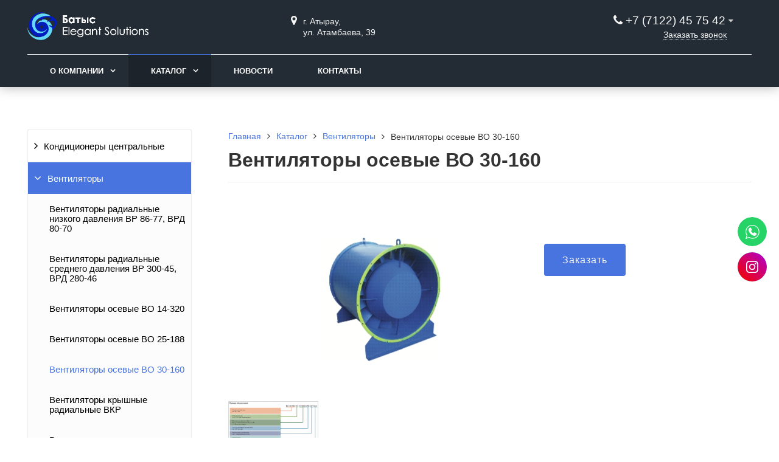

--- FILE ---
content_type: text/html; charset=UTF-8
request_url: https://batys-es.kz/catalog/ventilyatory/ventilyatory-osevye-vo-30-160/
body_size: 9256
content:
<!DOCTYPE html>
<html lang="ru">
<head>
	<meta name=viewport content="width=device-width, initial-scale=1.0">
	<meta name="format-detection" content="telephone=no">
	<title>Вентиляторы осевые ВО 30-160</title>
	<meta http-equiv="Content-Type" content="text/html; charset=UTF-8" />
<link href="/bitrix/cache/css/s1/gvozdevsoft_zavodgs_s1/page_091fa46cf13e6704e6c35589674544d4/page_091fa46cf13e6704e6c35589674544d4_v1.css?16690207022746" type="text/css"  rel="stylesheet" />
<link href="/bitrix/cache/css/s1/gvozdevsoft_zavodgs_s1/template_9a47f025cd65cb39a722ff4180141753/template_9a47f025cd65cb39a722ff4180141753_v1.css?1669711065207993" type="text/css"  data-template-style="true" rel="stylesheet" />
<style>:root{ --main-template-color: #4874e0 }</style>



																																																	
	<!-- Open Graph -->
	<meta property="og:title" content="Вентиляторы осевые ВО 30-160">
	<meta property="og:description" content="">
	<meta property="og:type" content="website">
    <meta property="og:url" content="https:///catalog/ventilyatory/ventilyatory-osevye-vo-30-160/">
    	<meta property="og:image" content="https:///upload/iblock/738/gaeqyaswus87tl4oqlwi42mnia6f3j8k.jpg">
		<!-- /Open Graph -->
	<link type="image/x-icon" rel="shortcut icon" href="/upload/main/323/jhiaw1fe7dtl17cpa2zs2vcu25qqg25h">
</head>
<body>
		<header id="header">
								<div class="header-inner">
								<div class="container">		
					<div class="header-top">
						<div class="row align-items-center">
							<div class="col-lg-auto text-xs-center">
								<div class="header-logo">
									<a href="/" class="header-logo__link">
										<img src="/upload/main/499/330y8u6d8ur02xn05r8dhosoqldnoo07.png" alt="Главная">
									</a>
								</div>
							</div>
							<!-- col -->
							<div class="col-lg-3 offset-xl-2">
								<div class="header-address">
									<div class="header-address__icon"></div>
									<div class="header-address__text">
										г. Атырау, <br>
ул. Атамбаева, 39&nbsp;									</div>
								</div>
							</div>
							<!-- col -->
							<div class="col mr-auto">
								<div class="header-phone">
									<div class="header-phone__main-phone">
										<a href="tel:+77122457542" class="header-phone__link">+7 (7122) 45 75 42</a>
<div class="header-phone__popup">
			<div class="header-phone__popup-item"><a href="tel:+77122457542" class="header-phone__popup-link-phone">+7 (7122) 45 75 42</a></div>
				<div class="header-phone__popup-item"><a href="mailto:batyses.info@gmail.com" class="header-phone__popup-link-email">batyses.info@gmail.com</a></div>
	</div>
									</div>
								</div>
								<div class="header-btn-callback">
									<a data-fancybox data-src="#form-popup-callback" href="javascript:;" class="header-btn-callback__link">
										Заказать звонок									</a>
								</div>
							</div>
							<!-- col -->
							<div class="col-lg-auto">
								<div class="header-btn-zayvka">
									<a data-fancybox data-src="#form-popup-request" href="javascript:;" class="btn-link header-btn-zayvka__link">
										Заказать расчет									</a>
								</div>
							</div>
						</div>
					</div>
					<!-- /header-top -->
					<div class="row">
						<div class="col-lg">
																					<nav class="header-top-menu menu-line">
															<div id="flvmenu">
<ul id="horizontal-multilevel-menu" itemscope itemtype="http://schema.org/SiteNavigationElement">


	
	
	
					<li class="root-item"><a href="/kompaniya/" itemprop="url">О компании</a>
				<ul>
		
	
	

	
	
	
		
							<li><a href="/kompaniya/index.php" itemprop="url">О компании</a></li>
			
		
	
	

	
	
	
		
							<li><a href="/kompaniya/rekvizity/" itemprop="url">Реквизиты</a></li>
			
		
	
	

	
			</ul></li>	
	
					<li class="root-item-selected"><a href="/catalog/" itemprop="url">Каталог</a>
				<ul>
		
	
	

	
	
	
		
							<li><a href="/catalog/konditsionery-tsentralnye/" itemprop="url">Кондиционеры центральные</a></li>
			
		
	
	

	
	
	
					<li class="item-selected"><a href="/catalog/ventilyatory/" class="parent" itemprop="url">Вентиляторы</a>
				<ul>
		
	
	

	
	
	
		
							<li><a href="/catalog/ventilyatory/ventilyatory-radialnye-nizkogo-davleniya-vr-86-77-vrd-80-70/" itemprop="url">Вентиляторы радиальные низкого давления ВР 86-77, ВРД 80-70</a></li>
			
		
	
	

	
	
	
		
							<li><a href="/catalog/ventilyatory/ventilyatory-radialnye-srednego-davleniya-vr-300-45-vrd-280-46/" itemprop="url">Вентиляторы радиальные среднего давления ВР 300-45, ВРД 280-46</a></li>
			
		
	
	

	
	
	
		
							<li><a href="/catalog/ventilyatory/ventilyatory-osevye-vo-14-320/" itemprop="url">Вентиляторы осевые ВО 14-320</a></li>
			
		
	
	

	
	
	
		
							<li><a href="/catalog/ventilyatory/ventilyatory-osevye-vo-25-188/" itemprop="url">Вентиляторы осевые ВО 25-188</a></li>
			
		
	
	

	
	
	
		
							<li class="item-selected"><a href="/catalog/ventilyatory/ventilyatory-osevye-vo-30-160/" itemprop="url">Вентиляторы осевые ВО 30-160</a></li>
			
		
	
	

	
	
	
		
							<li><a href="/catalog/ventilyatory/ventilyatory-kryshnye-radialnye-vkr/" itemprop="url">Вентиляторы крышные радиальные ВКР</a></li>
			
		
	
	

	
	
	
		
							<li><a href="/catalog/ventilyatory/ventilyatory-kryshnye-radialnye-vkrvv/" itemprop="url">Вентиляторы крышные радиальные ВКРВВ</a></li>
			
		
	
	

	
	
	
		
							<li><a href="/catalog/ventilyatory/dymoudalenie/" itemprop="url">Дымоудаление</a></li>
			
		
	
	

	
	
	
	
	
	
	
		
							<li><a href="/catalog/ventilyatory/kanalnye-ventilyatory/" itemprop="url">Канальные вентиляторы</a></li>
			
		
	
	

	
	
	
	
	
			</ul></li>	
	
					<li><a href="/catalog/klapany/" class="parent" itemprop="url">Клапаны</a>
				<ul>
		
	
	

	
	
	
		
							<li><a href="/catalog/klapany/klapany-protivopozharnye/" itemprop="url">Клапаны противопожарные</a></li>
			
		
	
	

	
	
	
	
	
	
	
		
							<li><a href="/catalog/klapany/obshchepromyshlennye-i-vz-klapany/" itemprop="url">Общепромышленные и ВЗ клапаны</a></li>
			
		
	
	

	
	
	
	
	
	
	
	
	
	
	
			</ul></li>	
	
		
							<li><a href="/catalog/gotovye-sistemy-avtomatizatsii/" itemprop="url">Готовые системы автоматизации</a></li>
			
		
	
	

	
	
	
		
							<li><a href="/catalog/stakany-montazhnye/" itemprop="url">Стаканы монтажные</a></li>
			
		
	
	

	
	
	
		
							<li><a href="/catalog/shumoglushiteli/" itemprop="url">Шумоглушители</a></li>
			
		
	
	

	
	
	
		
							<li><a href="/catalog/kalorifery-bimetalicheskie/" itemprop="url">Калориферы биметалические</a></li>
			
		
	
	

	
	
	
		
							<li><a href="/catalog/reshetki-ventilyatsionnye/" itemprop="url">Решетки вентиляционные</a></li>
			
		
	
	

	
	
	
		
							<li><a href="/catalog/vozdushnye-filtry/" itemprop="url">Воздушные фильтры</a></li>
			
		
	
	

	
	
	
		
							<li><a href="/catalog/prochie-izdeliya-dlya-ventilyatsii/" itemprop="url">Прочие изделия для вентиляции</a></li>
			
		
	
	

	
	
	
		
							<li><a href="/catalog/kanalnaya-gruppa/" itemprop="url">Канальная группа</a></li>
			
		
	
	

	
	
	
		
							<li><a href="/catalog/komplektuyushchie-dlya-montazha/" itemprop="url">Комплектующие для монтажа</a></li>
			
		
	
	

	
			</ul></li>	
	
		
							<li><a href="/novosti/" itemprop="url">Новости</a></li>
			
		
	
	

	
	
	
		
							<li><a href="/kontakty/" itemprop="url">Контакты</a></li>
			
		
	
	


</ul>
</div>
<div class="menu-clear-left"></div>
							</nav>
						</div>
					</div>
					<!-- /top-menu -->	
									</div>
			</div>
			<!-- /header-inner -->
				
						<!-- header-fix -->	
			<div class="header-fix">
				<div class="head_slide">
	<div class="hdslide_inn">
		<div class="hdslide_home"style="background: none">
			<a href="/" class="hdslide_home-logo">
				<img src="/upload/main/51a/995rgg602367b3eq93w013ya0lr0hhkk.svg" alt="Главная">
			</a>
		</div>
		<div class="hdtopmenu">
			<div class="hdmname"></div>
			<nav>
<ul>


	
	
		
							<li><a href="/kompaniya/">О компании</a></li>
			
		
	
	

	
	
		
							<li><a href="/catalog/">Каталог</a></li>
			
		
	
	

	
	
		
							<li><a href="/novosti/">Новости</a></li>
			
		
	
	

	
	
		
							<li><a href="/kontakty/">Контакты</a></li>
			
		
	
	


</ul>
</nav>
		</div>
		<div class="hdslide_search">
			<form action="/poisk/">
				<input type="text" name="q" placeholder="Поиск..." required>
				<button type="submit"></button>
			</form>	
		</div>
		<div class="hdslide_contact_zayvka zvonok_view">
			<a data-fancybox data-src="#form-popup-request" href="javascript:;" class="btn-link">
				Заказать расчет			</a>
		</div>
		<div class="hdslide_contact">
			<div class="hdslide_contact_nomer">
				<div class="header-phone__main-phone header-fix-phone">
					<a href="tel:+77122457542" class="header-phone__link">+7 (7122) 45 75 42</a>
<div class="header-phone__popup">
			<div class="header-phone__popup-item"><a href="tel:+77122457542" class="header-phone__popup-link-phone">+7 (7122) 45 75 42</a></div>
				<div class="header-phone__popup-item"><a href="mailto:batyses.info@gmail.com" class="header-phone__popup-link-email">batyses.info@gmail.com</a></div>
	</div>
				</div>
			</div>
		</div>
	</div>
</div>			</div>
			<!-- /header-fix -->
					</header>
		<!-- HEADER -->
						<div class="wrapper">
			<div class="container">
				<div class="row">
					<div class="col wrapper-inner">
						<div id="sidebar">
							<div class="sidebar_adaptive">
																<div id="sidebar_filter_catalog">
									<div class="sidebar pright">
   </div>								</div>
																<nav id="sidebar_menu">
									    <div id='section_element_menu'>
        <ul id="vertical-multilevel-menu" class="vertical-multilevel-menu">

    <pre style='display: none;'>[4]</pre>            
              
                    
                                                                <li class="menu-section"><a href="/catalog/konditsionery-tsentralnye/" class="menu-name">Кондиционеры центральные</a></li>
                            
                    
            
            
                
            
                                                        <li class="menu-section-active2"><a href="/catalog/ventilyatory/" class="menu-name menu-name-active2">Вентиляторы</a>
                                    <ul class="menu-element-list-active2">
                    
            
            
                
              
                    
                                                                <li class="menu-element-items"><a href="/catalog/ventilyatory/ventilyatory-radialnye-nizkogo-davleniya-vr-86-77-vrd-80-70/" >Вентиляторы радиальные низкого давления ВР 86-77, ВРД 80-70</a></li>
                            
                    
            
            
                
              
                    
                                                                <li class="menu-element-items"><a href="/catalog/ventilyatory/ventilyatory-radialnye-srednego-davleniya-vr-300-45-vrd-280-46/" >Вентиляторы радиальные среднего давления ВР 300-45, ВРД 280-46</a></li>
                            
                    
            
            
                
              
                    
                                                                <li class="menu-element-items"><a href="/catalog/ventilyatory/ventilyatory-osevye-vo-14-320/" >Вентиляторы осевые ВО 14-320</a></li>
                            
                    
            
            
                
              
                    
                                                                <li class="menu-element-items"><a href="/catalog/ventilyatory/ventilyatory-osevye-vo-25-188/" >Вентиляторы осевые ВО 25-188</a></li>
                            
                    
            
            
                
              
                    
                                                                <li class="menu-element-items-active2"><a href="/catalog/ventilyatory/ventilyatory-osevye-vo-30-160/"  class="item-selected">Вентиляторы осевые ВО 30-160</a></li>
                            
                    
            
            
                
              
                    
                                                                <li class="menu-element-items"><a href="/catalog/ventilyatory/ventilyatory-kryshnye-radialnye-vkr/" >Вентиляторы крышные радиальные ВКР</a></li>
                            
                    
            
            
                
              
                    
                                                                <li class="menu-element-items"><a href="/catalog/ventilyatory/ventilyatory-kryshnye-radialnye-vkrvv/" >Вентиляторы крышные радиальные ВКРВВ</a></li>
                            
                    
            
            
                
            
                                                <li class="menu-element-items"><a href="/catalog/ventilyatory/dymoudalenie/" class="parent">Дымоудаление</a>
                                    <ul class="menu-element-list">
                    
            
            
                
              
                    
                                                                <li class="menu-element-items"><a href="/catalog/ventilyatory/dymoudalenie/ventilyatornyi-agregat-kryshnyi-vak/" >Вентиляторный агрегат крышный ВАК</a></li>
                            
                    
            
            
                
              
                    
                                                                <li class="menu-element-items"><a href="/catalog/ventilyatory/dymoudalenie/ventilyatory-kryshnye-radialnye-dymoudaleniya-vkrvv-du-02/" >Вентиляторы крышные радиальные дымоудаления ВКРВВ-ДУ 02</a></li>
                            
                    
            
            
                
              
                    
                                                                <li class="menu-element-items"><a href="/catalog/ventilyatory/dymoudalenie/ventilyatory-kryshnye-radialnye-dymoudaleniya-vkr-du-02/" >Вентиляторы крышные радиальные дымоудаления ВКР-ДУ 02</a></li>
                            
                    
            
            
                
              
                    
                                                                <li class="menu-element-items"><a href="/catalog/ventilyatory/dymoudalenie/ventilyatory-osevye-dymoudaleniya-vo-du-30-160/" >Вентиляторы осевые дымоудаления ВО-ДУ 30-160</a></li>
                            
                    
            
            
                                    </ul></li>            
            
                                                <li class="menu-element-items"><a href="/catalog/ventilyatory/kanalnye-ventilyatory/" class="parent">Канальные вентиляторы</a>
                                    <ul class="menu-element-list">
                    
            
            
                
              
                    
                                                                <li class="menu-element-items"><a href="/catalog/ventilyatory/kanalnye-ventilyatory/ventilyatory-kanalnye-kruglye-vkv/" >Вентиляторы канальные круглые ВКВ</a></li>
                            
                    
            
            
                
              
                    
                                                                <li class="menu-element-items"><a href="/catalog/ventilyatory/kanalnye-ventilyatory/kanalnye-tsentrobezhnye-ventilyatory-mars-gdf/" >Канальные центробежные вентиляторы MARS GDF</a></li>
                            
                    
            
            
                
              
                    
                                                                <li class="menu-element-items"><a href="/catalog/ventilyatory/kanalnye-ventilyatory/ventilyatory-kanalnye-kruglye-vkk-p/" >Вентиляторы канальные круглые ВКК-П</a></li>
                            
                    
            
            
                
              
                    
                                                                <li class="menu-element-items"><a href="/catalog/ventilyatory/kanalnye-ventilyatory/ventilyatory-kanalnye-pryamougolnye-vkp/" >Вентиляторы канальные прямоугольные ВКП</a></li>
                            
                    
            
            
                                    </ul></li></ul></li>            
            
                                                        <li class="menu-section"><a href="/catalog/klapany/" class="menu-name">Клапаны</a>
                                    <ul class="menu-element-list">
                    
            
            
                
            
                                                <li class="menu-element-items"><a href="/catalog/klapany/klapany-protivopozharnye/" class="parent">Клапаны противопожарные</a>
                                    <ul class="menu-element-list">
                    
            
            
                
              
                    
                                                                <li class="menu-element-items"><a href="/catalog/klapany/klapany-protivopozharnye/klapan-protivopozharnyi-universalnyi-azen-3/" >Клапан противопожарный универсальный АЗЕН-3</a></li>
                            
                    
            
            
                
              
                    
                                                                <li class="menu-element-items"><a href="/catalog/klapany/klapany-protivopozharnye/klapan-protivopozharnyi-kden-2-kden-3/" >Клапан противопожарный КДЭН-2 / КДЭН-3</a></li>
                            
                    
            
            
                
              
                    
                                                                <li class="menu-element-items"><a href="/catalog/klapany/klapany-protivopozharnye/klapan-protivopozharnyi-mnogostvorchatyi-dym/" >Клапан противопожарный многостворчатый ДЫМ</a></li>
                            
                    
            
            
                
              
                    
                                                                <li class="menu-element-items"><a href="/catalog/klapany/klapany-protivopozharnye/kompensatory-linei-nykh-teplovykh-rasshirenii-vozdukhovodov-ltr/" >Компенсаторы линейных тепловых расширений воздуховодов ЛТР</a></li>
                            
                    
            
            
                                    </ul></li>            
            
                                                <li class="menu-element-items"><a href="/catalog/klapany/obshchepromyshlennye-i-vz-klapany/" class="parent">Общепромышленные и ВЗ клапаны</a>
                                    <ul class="menu-element-list">
                    
            
            
                
              
                    
                                                                <li class="menu-element-items"><a href="/catalog/klapany/obshchepromyshlennye-i-vz-klapany/alyuminievyi-vozdushnyi-klapan-avk/" >Алюминиевый воздушный клапан АВК</a></li>
                            
                    
            
            
                
              
                    
                                                                <li class="menu-element-items"><a href="/catalog/klapany/obshchepromyshlennye-i-vz-klapany/zaslonki-vozdushnye-unifitsirovannye-azd/" >Заслонки воздушные унифицированные АЗД</a></li>
                            
                    
            
            
                
              
                    
                                                                <li class="menu-element-items"><a href="/catalog/klapany/obshchepromyshlennye-i-vz-klapany/drossel-klapany/" >Дроссель — клапаны</a></li>
                            
                    
            
            
                
              
                    
                                                                <li class="menu-element-items"><a href="/catalog/klapany/obshchepromyshlennye-i-vz-klapany/klapan-vozdushnyi-kv/" >Клапан воздушный КВ</a></li>
                            
                    
            
            
                
              
                    
                                                                <li class="menu-element-items"><a href="/catalog/klapany/obshchepromyshlennye-i-vz-klapany/zaslonki-vozdushnye-vzryvozashchishchennye-azd/" >Заслонки воздушные взрывозащищенные АЗД</a></li>
                            
                    
            
            
                
              
                    
                                                                <li class="menu-element-items"><a href="/catalog/klapany/obshchepromyshlennye-i-vz-klapany/klapany-vozdushnye-uteplennye-kvu/" >Клапаны воздушные утепленные КВУ</a></li>
                            
                    
            
            
                
              
                    
                                                                <li class="menu-element-items"><a href="/catalog/klapany/obshchepromyshlennye-i-vz-klapany/klapany-lepestkovye/" >Клапаны лепестковые</a></li>
                            
                    
            
            
                
              
                    
                                                                <li class="menu-element-items"><a href="/catalog/klapany/obshchepromyshlennye-i-vz-klapany/klapany-perekidnye-pryamougolnogo-secheniya/" >Клапаны перекидные прямоугольного сечения</a></li>
                            
                    
            
            
                
              
                    
                                                                <li class="menu-element-items"><a href="/catalog/klapany/obshchepromyshlennye-i-vz-klapany/klapany-samootkryvayushchiesya-dlya-kryshnykh-ventilyatorov/" >Клапаны самооткрывающиеся для крышных вентиляторов</a></li>
                            
                    
            
            
                
              
                    
                                                                <li class="menu-element-items"><a href="/catalog/klapany/obshchepromyshlennye-i-vz-klapany/klapany-obratnye-obshchego-naznacheniya-kruglogo-i-pryamougolnogo-secheniya/" >Клапаны обратные общего назначения круглого и прямоугольного сечения</a></li>
                            
                    
            
            
                                    </ul></li></ul></li>            
              
                    
                                                                <li class="menu-section"><a href="/catalog/gotovye-sistemy-avtomatizatsii/" class="menu-name">Готовые системы автоматизации</a></li>
                            
                    
            
            
                
              
                    
                                                                <li class="menu-section"><a href="/catalog/stakany-montazhnye/" class="menu-name">Стаканы монтажные</a></li>
                            
                    
            
            
                
              
                    
                                                                <li class="menu-section"><a href="/catalog/shumoglushiteli/" class="menu-name">Шумоглушители</a></li>
                            
                    
            
            
                
              
                    
                                                                <li class="menu-section"><a href="/catalog/kalorifery-bimetalicheskie/" class="menu-name">Калориферы биметалические</a></li>
                            
                    
            
            
                
              
                    
                                                                <li class="menu-section"><a href="/catalog/reshetki-ventilyatsionnye/" class="menu-name">Решетки вентиляционные</a></li>
                            
                    
            
            
                
              
                    
                                                                <li class="menu-section"><a href="/catalog/vozdushnye-filtry/" class="menu-name">Воздушные фильтры</a></li>
                            
                    
            
            
                
              
                    
                                                                <li class="menu-section"><a href="/catalog/prochie-izdeliya-dlya-ventilyatsii/" class="menu-name">Прочие изделия для вентиляции</a></li>
                            
                    
            
            
                
              
                    
                                                                <li class="menu-section"><a href="/catalog/kanalnaya-gruppa/" class="menu-name">Канальная группа</a></li>
                            
                    
            
            
                
              
                    
                                                                <li class="menu-section"><a href="/catalog/komplektuyushchie-dlya-montazha/" class="menu-name">Комплектующие для монтажа</a></li>
                            
                    
            
            
    
    
    </ul>
</div>
								</nav>
																																								<div class="sidebar-news-box">
									<div class="title">
	Новости
</div>
<div class="sidebar-news">
	</div>
<div class="link_all">
	<a href="/kompaniya/news/">Все новости</a>
</div>								</div>
																								<div id="sidebar_fixed">
									<a href="/images/price.xlsx">
	<div id="sidebar_prais">
		<div class="block">
			<i class="fa fa-file-pdf-o" aria-hidden="true"></i>
			<div class="text">
				Скачать прайс-лист
			</div>
		</div>	
	</div>
</a>								</div>
															</div>
						</div>
							
						<div class="content-box">	
																	<div class="breadcrumb">
											<ul itemscope itemtype="http://schema.org/BreadcrumbList"><li itemprop="itemListElement" itemscope itemtype="http://schema.org/ListItem"><a href="/" title="Главная" itemprop="item"><span itemprop="name">Главная</span></a><meta itemprop="position" content="1" /></li><li itemprop="itemListElement" itemscope itemtype="http://schema.org/ListItem"><a href="/catalog/" title="Каталог" itemprop="item"><span itemprop="name">Каталог</span></a><meta itemprop="position" content="2" /></li><li itemprop="itemListElement" itemscope itemtype="http://schema.org/ListItem"><a href="/catalog/ventilyatory/" title="Вентиляторы" itemprop="item"><span itemprop="name">Вентиляторы</span></a><meta itemprop="position" content="3" /></li><li itemprop="itemListElement" itemscope itemtype="http://schema.org/ListItem"><span itemprop="item"><span itemprop="name">Вентиляторы осевые ВО 30-160</span></span><meta itemprop="position" content="4" /></li></ul>										</div>
										<h1>Вентиляторы осевые ВО 30-160</h1>	
							
<div class="borderbx">	
<div class="catalog-detail" itemscope itemtype="http://schema.org/Product">
	<div class="catalog-detail__top">
				<meta itemprop="name" content="Вентиляторы осевые ВО 30-160">
				<div class="row">
			<div class="col-lg-7">
				<div class="catalog-detail__img-box">
										<a href="/upload/iblock/738/gaeqyaswus87tl4oqlwi42mnia6f3j8k.jpg" class="gallery" data-fancybox="gallery_product" itemprop="image">			
						<img src="/upload/iblock/738/gaeqyaswus87tl4oqlwi42mnia6f3j8k.jpg" alt="Вентиляторы осевые ВО 30-160" title="Вентиляторы осевые ВО 30-160" class="catalog-detail__img-img">					</a>
									</div>
								<div class="mygallery-catalog justified-gallery catalog-detail__img-view">
																				<a href="/upload/iblock/b40/h6aklm8anuevu56bgc70tazevps5si67.png" data-fancybox="gallery_product">
						<img src="/upload/resize_cache/iblock/b40/640_640_1/h6aklm8anuevu56bgc70tazevps5si67.png" alt="Вентиляторы осевые ВО 30-160" title="Вентиляторы осевые ВО 30-160">
					</a>
									</div>
							</div>
			<div class="col-lg-5">
				<div class="catalog-detail__status-box">
														</div>
				<div class="catalog-detail__price-box">
					<div class="catalog-detail__price">
																							</div>
									</div>
				<div class="catalog-detail__preview" itemprop="description">
									</div>
								<div class="catalog-detail__btn">
					<a data-fancybox data-src="#form-popup-catalog" href="javascript:;" class="btn-link catalog-detail__btn-link">
						Заказать					</a>
				</div>
							</div>
		</div>
	</div>
	<div class="catalog-detail__tabs">
		<div class="row">
			<div class="col tabs">
				<ul class="catalog-detail__tabs-ul">
					<li>
						Описание					</li>
					<li>
						Характеристики					</li>
					<li>
						Оплата и доставка					</li>
				</ul>
				<div class="tabs_block">
					<div class="tabs_block1">
						<div class="catalog-detail__text">
							<p>
 <b>Назначение </b>
</p>
 <b> </b>
<p>
	 Осевые вентиляторы ВО 30-160 применяются, как правило, в составе систем противодымной вентиляции для соз- дания избыточного давления и притока атмосферного воздуха в лестничные клетки, тамбур-шлюзы и шахты лиф- тов зданий, с целью предотвращения проникновения дыма в эти помещения и создания возможности проведения работ по борьбе с пожаром и по спасению людей и оборудования.
</p>
<p>
 <b>Конструкция</b>
</p>
<p>
	 Рабочее колесо вентилятора ВО 30-160 состоит из диска с большим диаметром (около 70% от диаметра колеса) и 16 лопаток, установленных под разным углом. Благодаря этому вентилятор с одним диаметром обеспечивает целую область режимов. Спрямляющий аппарат и встроенный диффузор осуществляют снижение скорости пото- ка в выходном сечении и динамического давления вентилятора с одновременным увеличением создаваемого им статического давления.
</p>
<p>
	 Вентилятор имеет две компоновки: на раме (исполнение 01) и фланцевое (компоновка 02). Допускается эксплуатация вентилятора с вертикальным расположением оси.
</p>
<p>
 <b>Эксплуатация</b>
</p>
<p>
	 Вентиляторы общего назначения предназначены для перемещения воздуха и других невзрывоопасных газовых смесей, агрессивность которых, по отношению к углеродистым сталям обыкновенного качества не выше агрессивности воздуха с температурой до +40°С, не содержащих липких и волокнистых материалов, с запыленностью не более 0,1 г/м3.
</p>
 <br>
 <br>						</div>
					</div>
					<div class="catalog-detail__parameter tabs_block2">
						<div class="row">
							<div class="col-xl-9 col-12">
															</div>
						</div>
												<h4 class="h2-section">Документация</h4>
						<div class="catalog-detail__file">
																					<div class="catalog-detail__file-item">
								<div class="catalog-detail__file-icon"><i class="fa fa-file-text-o" aria-hidden="true"></i></div>
								<div class="catalog-detail__file-name">
									<a href="/upload/iblock/fac/qb6t5ovh41h7cbcolt5cjcr14aywjdpu.pdf" target="_blank"  class="catalog-detail__file-link">
										Каталог 30-160									</a>
									<div class="catalog-detail__file-size">
										<div class="catalog-detail__file-format">PDF,</div>2.06 Мб
									</div>
								</div>
							</div>
																					<div class="catalog-detail__file-item">
								<div class="catalog-detail__file-icon"><i class="fa fa-file-text-o" aria-hidden="true"></i></div>
								<div class="catalog-detail__file-name">
									<a href="/upload/iblock/49a/k6am8j5asg4be3m4fqxx3dtyml7zhing.pdf" target="_blank"  class="catalog-detail__file-link">
										VO-Std-30-160									</a>
									<div class="catalog-detail__file-size">
										<div class="catalog-detail__file-format">PDF,</div>4.78 Мб
									</div>
								</div>
							</div>
													</div>
											</div>
					<div class="catalog-detail__tabs-item tabs_block3">
						<!-- FORM EXPERT -->
						<h4 class="h4-first">Оплата</h4>
<p>Оплата товара осуществляется по наличному или безналичному расчету.</p>
<ul>
  <li><strong>Оплата наличными. </strong>Оплатить можно в офисе компании (есть терминал для пластиковых карт VISA и MasterCard)</li>
  <li><strong>Безналичный расчет</strong> доставка будет произведена в течение 3 дней после поступления денежных средств на наш расчетный счет.</li>
</ul>
<h4>Доставка</h4>
<p>Наша компания располагает собственным автопарком. Доставка осуществляется в рабочие дни с 9-00 до 20-00. Оформляется доставка одновременно с заказом.</p>
<p>Если вы забираете ваши товары самостоятельно, то вам необходимо будет связаться с нашими менеджерами, чтобы согласовать время отгрузки.</p>
<p>При заказе на сумму более 50 000 руб. доставка по Санкт-Петербургу и Ленинградской области (30 км от КАД) осуществляется бесплатно!</p>
						<!-- /FORM EXPERT -->
					</div>
				</div>
			</div>
		</div>
	</div>
	<div class="catalog-detail__form-manager mt-70 mb-70">
		<!-- FORM EXPERT -->
		<div class="form-service-bottom">
	<form class="form-service-bottom__form feedback" method="post">
		<div class="row">
						<div class="col-12">
				<div class="form-service-bottom__title">
					Консультация специалиста
				</div>
								<div class="form-service-bottom__text">
					Мы свяжемся с вами в течение 5 минут				</div>
								<input type="text" name="form_name" placeholder="Ваше имя" maxlength="50" class="form-service-bottom__input">
				<input type="text" name="form_phone" placeholder="Ваш номер телефона*" required="required" class="inputmask form-service-bottom__input">
												<div class="form-captcha">
					<input name="captcha_code" value="0c621096273bbfcb34c86c22057f42c4" type="hidden" />
					<img src="/bitrix/tools/captcha.php?captcha_code=0c621096273bbfcb34c86c22057f42c4" class="form-captcha__code"/>
					<input id="captcha_word" placeholder="Код*" required="required" name="captcha_word" type="text" class="form-service-bottom__input form-captcha__input" />
				</div>
								<div class="feedback-garant__mess-error"></div>
				<div class="feedback-garant form-service-bottom__feedback-garant">
					<div class="feedback-garant__box">
						<input type="checkbox" checked="checked" class="feedback-garant__checkbox">
						<label class="feedback-garant__label">
							Cогласие с <a href="/kontakty/politika-konfidentsialnosti/" target="_blank" class="feedback-garant__link">политикой конфиденциальности</a>
						</label>
					</div>	
				</div>
				<button type="submit" class="form-service-bottom__btn btn-button feedback-button" >Отправить</button>
				<div class="feedback-send-message"></div>
			</div>
		</div>
	</form>
</div>		<!-- /FORM EXPERT -->
	</div>
</div>


		<!-- FORM EXPERT -->
	<div class="form-popup-request form-hide" id="form-popup-catalog">
	<form class="form-popup-request__form feedback" method="post">
		<div class="container">
			<div class="row">
								<div class="col-12">
					<div class="form-popup-request__title">
						Заказать товар
					</div>
					<div class="form-popup-catalog__product">Наименование: <span class="form-popup-catalog__product-name">Вентиляторы осевые ВО 30-160</span></div>
					<input type="text" name="form_catalog" hidden class="form-popup-request__input" value="Вентиляторы осевые ВО 30-160">
					<input type="text" name="form_name" placeholder="Ваше имя" maxlength="50" class="form-popup-request__input">
					<input type="text" name="form_phone" placeholder="Ваш номер телефона*" required="required" class="inputmask form-popup-request__input">
										<textarea name="form_message" placeholder="Комментарий к заказу*" required="required" rows="3" maxlength="500" class="form-popup-request__textarea"></textarea>
										<div class="form-captcha">
						<input name="captcha_code" value="0e9e574168d51000f4f262f69e31415a" type="hidden" />
						<img src="/bitrix/tools/captcha.php?captcha_code=0e9e574168d51000f4f262f69e31415a" class="form-captcha__code"/>
						<input id="captcha_word" placeholder="Код*" required="required" name="captcha_word" type="text" class="form-popup-request__input form-captcha__input" />
					</div>
										<div class="feedback-garant__mess-error"></div>
					<div class="feedback-garant form-popup-request__feedback-garant">
						<div class="feedback-garant__box">
							<input type="checkbox" checked="checked" class="feedback-garant__checkbox">
							<label class="feedback-garant__label">
								Cогласие с <a href="/kontakty/politika-konfidentsialnosti/" target="_blank" class="feedback-garant__link">политикой конфиденциальности</a>
							</label>
						</div>	
					</div>
					<button type="submit" class="form-popup-request__btn btn-button" >Отправить</button>
					<div class="feedback-send-message"></div>
				</div>
			</div>
		</div>
	</form>
</div>



	<!-- /FORM EXPERT -->
<h2 class="h2-section">Популярные товары</h2>
<div class="catalog-section-tile__row">
	<div class="row row-10">
						<div class="col-lg-4 col-md-6 mb-20 pr-10 pl-10" id="bx_651765591_113">
			<div class="catalog-section-tile__item">
				<div class="catalog-section-tile__promo-box">
														</div>
				<a href="/catalog/ventilyatory/ventilyatory-radialnye-nizkogo-davleniya-vr-86-77-vrd-80-70/">
					<div class="catalog-section-tile__img-box">
												<img src="/upload/resize_cache/iblock/c4d/250_250_1/26hnxrnk4bs7xj5tr1p7obkbxfgmkzio.jpg" alt="Вентиляторы радиальные низкого давления ВР 86-77, ВРД 80-70" title="Вентиляторы радиальные низкого давления ВР 86-77, ВРД 80-70" class="catalog-section-tile__img-img">																	</div>
				</a>
				<div class="catalog-section-tile__text-box">
					<div class="catalog-section-tile__status-box">
																	</div>
					<div class="catalog-section-tile__title">
						<a href="/catalog/ventilyatory/ventilyatory-radialnye-nizkogo-davleniya-vr-86-77-vrd-80-70/" class="catalog-section-tile__title-link">
							Вентиляторы радиальные низкого давления ВР 86-77, ВРД 80-70						</a>
					</div>
					<div class="catalog-section-tile__price-box">
																							</div>
				</div>
							</div>
		</div>
						<div class="col-lg-4 col-md-6 mb-20 pr-10 pl-10" id="bx_651765591_145">
			<div class="catalog-section-tile__item">
				<div class="catalog-section-tile__promo-box">
														</div>
				<a href="/catalog/ventilyatory/ventilyatory-kryshnye-radialnye-vkrvv/">
					<div class="catalog-section-tile__img-box">
												<img src="/upload/iblock/377/0crwjej91zghdglfws82t3ja0x0m041f.jpg" alt="Вентиляторы крышные радиальные ВКРВВ" title="Вентиляторы крышные радиальные ВКРВВ" class="catalog-section-tile__img-img">																	</div>
				</a>
				<div class="catalog-section-tile__text-box">
					<div class="catalog-section-tile__status-box">
																	</div>
					<div class="catalog-section-tile__title">
						<a href="/catalog/ventilyatory/ventilyatory-kryshnye-radialnye-vkrvv/" class="catalog-section-tile__title-link">
							Вентиляторы крышные радиальные ВКРВВ						</a>
					</div>
					<div class="catalog-section-tile__price-box">
																							</div>
				</div>
							</div>
		</div>
						<div class="col-lg-4 col-md-6 mb-20 pr-10 pl-10" id="bx_651765591_144">
			<div class="catalog-section-tile__item">
				<div class="catalog-section-tile__promo-box">
														</div>
				<a href="/catalog/ventilyatory/ventilyatory-kryshnye-radialnye-vkr/">
					<div class="catalog-section-tile__img-box">
												<img src="/upload/resize_cache/iblock/3ea/250_250_1/kcfbi6vp3jhiwxa9mj0krc01pdj4xhcz.jpg" alt="Вентиляторы крышные радиальные ВКР" title="Вентиляторы крышные радиальные ВКР" class="catalog-section-tile__img-img">																	</div>
				</a>
				<div class="catalog-section-tile__text-box">
					<div class="catalog-section-tile__status-box">
																	</div>
					<div class="catalog-section-tile__title">
						<a href="/catalog/ventilyatory/ventilyatory-kryshnye-radialnye-vkr/" class="catalog-section-tile__title-link">
							Вентиляторы крышные радиальные ВКР						</a>
					</div>
					<div class="catalog-section-tile__price-box">
																							</div>
				</div>
							</div>
		</div>
			</div>
</div>
<div class="catalog-links">
	<div class="row row-10">
		<div class="col-sm-auto">
			<div class="catalog-links__text">
				Выбрать раздел: 
			</div>
		</div>
		<div class="col-sm">
							<div class="catalog-links__link">
					<a href="/catalog/konditsionery-tsentralnye/" class="catalog-links__link-link">	
						Кондиционеры центральные					</a>
				</div>
								<div class="catalog-links__link">
					<a href="/catalog/ventilyatory/" class="catalog-links__link-link">	
						Вентиляторы					</a>
				</div>
								<div class="catalog-links__link">
					<a href="/catalog/ventilyatory/dymoudalenie/" class="catalog-links__link-link">	
						Дымоудаление					</a>
				</div>
								<div class="catalog-links__link">
					<a href="/catalog/ventilyatory/kanalnye-ventilyatory/" class="catalog-links__link-link">	
						Канальные вентиляторы					</a>
				</div>
								<div class="catalog-links__link">
					<a href="/catalog/klapany/" class="catalog-links__link-link">	
						Клапаны					</a>
				</div>
								<div class="catalog-links__link">
					<a href="/catalog/klapany/klapany-protivopozharnye/" class="catalog-links__link-link">	
						Клапаны противопожарные					</a>
				</div>
								<div class="catalog-links__link">
					<a href="/catalog/klapany/obshchepromyshlennye-i-vz-klapany/" class="catalog-links__link-link">	
						Общепромышленные и ВЗ клапаны					</a>
				</div>
								<div class="catalog-links__link">
					<a href="/catalog/gotovye-sistemy-avtomatizatsii/" class="catalog-links__link-link">	
						Готовые системы автоматизации					</a>
				</div>
								<div class="catalog-links__link">
					<a href="/catalog/stakany-montazhnye/" class="catalog-links__link-link">	
						Стаканы монтажные					</a>
				</div>
								<div class="catalog-links__link">
					<a href="/catalog/shumoglushiteli/" class="catalog-links__link-link">	
						Шумоглушители					</a>
				</div>
								<div class="catalog-links__link">
					<a href="/catalog/kalorifery-bimetalicheskie/" class="catalog-links__link-link">	
						Калориферы биметалические					</a>
				</div>
								<div class="catalog-links__link">
					<a href="/catalog/reshetki-ventilyatsionnye/" class="catalog-links__link-link">	
						Решетки вентиляционные					</a>
				</div>
								<div class="catalog-links__link">
					<a href="/catalog/vozdushnye-filtry/" class="catalog-links__link-link">	
						Воздушные фильтры					</a>
				</div>
								<div class="catalog-links__link">
					<a href="/catalog/prochie-izdeliya-dlya-ventilyatsii/" class="catalog-links__link-link">	
						Прочие изделия для вентиляции					</a>
				</div>
								<div class="catalog-links__link">
					<a href="/catalog/kanalnaya-gruppa/" class="catalog-links__link-link">	
						Канальная группа					</a>
				</div>
								<div class="catalog-links__link">
					<a href="/catalog/komplektuyushchie-dlya-montazha/" class="catalog-links__link-link">	
						Комплектующие для монтажа					</a>
				</div>
						</div>
	</div>
</div></div>
</div>
											</div>
				</div>
			</div>
					</div>
		<footer id="footer">
			<div class="footer">
				<div class="footer__top">
					<div class="container">
						<div class="row">
							<div class="col-lg">
								<div class="footer__logo">
										<a href="/" class="header-logo__link">
											<img src="/upload/main/499/330y8u6d8ur02xn05r8dhosoqldnoo07.png" alt="Главная">
										</a>
									</div>
									<div class="footer__text">
																			</div>
									<div class="footer__hr"></div>
								<div class="footer__item1">
									<div class="footer__item2">
										<div class="footer__phone">
											<a href="tel:+77122457542" class="header-phone__link">+7 (7122) 45 75 42</a>
<div class="header-phone__popup">
			<div class="header-phone__popup-item"><a href="tel:+77122457542" class="header-phone__popup-link-phone">+7 (7122) 45 75 42</a></div>
				<div class="header-phone__popup-item"><a href="mailto:batyses.info@gmail.com" class="header-phone__popup-link-email">batyses.info@gmail.com</a></div>
	</div>
										</div>
									</div>
									<div class="footer__btn-callback">
											<a data-fancybox data-src="#form-popup-callback" href="javascript:;" class="footer__btn-callback-link btn-link">
												Заказать звонок											</a>
										</div>
									<div class="footer__item2">
										<div class="footer__mail">
											<a href="mailto:batyses.info@gmail.com">batyses.info@gmail.com</a>										</div>
										<div class="footer__address">
											г. Атырау, <br>
ул. Атамбаева, 39&nbsp;										</div>
									</div>
								</div>
							</div>
							<div class="col-md">
								<div class="footer__menu">
									<div class="footer__menu-title">
										Компания									</div>
									<nav class="footer__menu-nav">
										<ul>

			<li><a href="/kompaniya/">О компании</a></li>
		
			<li><a href="/kompaniya/otzyvy/">Новости</a></li>
		
			<li><a href="/kompaniya/rekvizity/">Реквизиты</a></li>
		

</ul>
								</nav>
							</div>
						</div>
						<div class="col-md">
							<div class="footer__menu">
								<div class="footer__menu-title">
									Каталог								</div>
								<nav class="footer__menu-nav">
									<ul>

			<li><a href="/catalog/" class="selected">Каталог товаров</a></li>
		

</ul>
								</nav>
							</div>
						</div>
						<div class="col-md">
							<div class="footer__menu">
								<div class="footer__menu-title">
									Контакты								</div>
								<nav class="footer__menu-nav">
									<ul>

			<li><a href="/kontakty/">Контакты</a></li>
		

</ul>
								</nav>
							</div>
						</div>
					</div>
				</div>
			</div>
			<div class="footer__bottom">
				<div class="container">
					<div class="row">
						<div class="col-md">
							<div class="footer__copyright">
								2026 © Все права защищены<br>
<a href="/kontakty/politika-konfidentsialnosti/">Политика конфиденциальности</a> <a href="/sitemap/">Карта сайта</a>							</div>
						</div>
						<div class="col-md">
							<div class="footer__metrics">
															</div>
						</div>
						<div class="col-md-auto ml-auto">
							<div class="footer__social">
								<ul>
	<li class="logo--custom"><a href="https://web-master.kz/" target="_blank"> <img width="150" src="/images/logoweb-master.svg" height="auto"> </a></li>
</ul>							</div>
						</div>
					</div>
				</div>
			</div>
		</div>
	</footer>
	<!-- form popup -->
	<div class="form-popup-callback form-hide" id="form-popup-callback">
	<form class="form-popup-callback__form feedback" method="post">
		<div class="row">
						<div class="col-12">
				<div class="form-popup-callback__title">
					Консультация специалиста
				</div>
								<div class="form-popup-callback__text">
					Мы свяжемся с вами в течение 5 минут				</div>
								<input type="text" name="form_name" placeholder="Ваше имя" maxlength="50" class="form-popup-callback__input">
				<input type="text" name="form_phone" placeholder="Ваш номер телефона*" required="required" class="inputmask form-popup-callback__input">
												<div class="form-captcha">
					<input name="captcha_code" value="0350b06457d5d08bca3633808f038ceb" type="hidden" />
					<img src="/bitrix/tools/captcha.php?captcha_code=0350b06457d5d08bca3633808f038ceb" class="form-captcha__code"/>
					<input id="captcha_word" placeholder="Код*" required="required" name="captcha_word" type="text" class="form-popup-callback__input form-captcha__input" />
				</div>
								<div class="feedback-garant__mess-error"></div>
				<div class="feedback-garant form-popup-callback__feedback-garant">
					<div class="feedback-garant__box">
						<input type="checkbox" checked="checked" class="feedback-garant__checkbox">
						<label class="feedback-garant__label">
							Cогласие с <a href="/kontakty/politika-konfidentsialnosti/" target="_blank" class="feedback-garant__link">политикой конфиденциальности</a>
						</label>
					</div>	
				</div>
				<button type="submit" class="form-popup-callback__btn btn-button feedback-button" >Отправить</button>
				<div class="feedback-send-message"></div>
			</div>
		</div>
	</form>
</div>	<div class="form-popup-request form-hide" id="form-popup-request">
	<form class="form-popup-request__form feedback" method="post">
		<div class="container">
			<div class="row">
								<div class="col-12">
					<div class="form-popup-request__title">
						Оставить заявку
					</div>
										<div class="form-popup-request__text">
						Мы свяжемся с вами в течение 5 минут					</div>
										<input type="text" name="form_name" placeholder="Ваше имя" maxlength="50" class="form-popup-request__input">
					<input type="text" name="form_phone" placeholder="Ваш номер телефона*" required="required" class="inputmask form-popup-request__input">
										<textarea name="form_message" placeholder="Комментарий к заявке*" required="required" rows="3" maxlength="500" class="form-popup-request__textarea"></textarea>
					<div class="feedback-file form-popup-request__file">
						<input type="file" name="files[]" accept=".png,.jpg,.jpeg,.tif,.pdf,.doc,.docs,.xls,.xlsx" multiple class="feedback-file__input">
						<div class="feedback-file__box">
							<div class="feedback-file__icon"></div>
							<div class="feedback-file__text">
								Прикрепить свои файлы
							</div>
						</div>
					</div>
										<div class="form-captcha">
						<input name="captcha_code" value="03b3b24209dcf21ace94fda9f4478236" type="hidden" />
						<img src="/bitrix/tools/captcha.php?captcha_code=03b3b24209dcf21ace94fda9f4478236" class="form-captcha__code"/>
						<input id="captcha_word" placeholder="Код*" required="required" name="captcha_word" type="text" class="form-popup-request__input form-captcha__input" />
					</div>
										<div class="feedback-garant__mess-error"></div>
					<div class="feedback-garant form-popup-request__feedback-garant">
						<div class="feedback-garant__box">
							<input type="checkbox" checked="checked" class="feedback-garant__checkbox">
							<label class="feedback-garant__label">
								Cогласие с <a href="/kontakty/politika-konfidentsialnosti/" target="_blank" class="feedback-garant__link">политикой конфиденциальности</a>
							</label>
						</div>	
					</div>
					<button type="submit" class="form-popup-request__btn btn-button" >Отправить</button>
					<div class="feedback-send-message"></div>
				</div>
			</div>
		</div>
	</form>
</div>



	<div class="form-popup-estimate form-hide" id="form-popup-estimate">
	<form class="form-popup-estimate__form feedback" method="post">
		<div class="container">
			<div class="row">
								<div class="col-12">
					<div class="form-popup-estimate__title">
						Заказать расчет
					</div>
										<div class="form-popup-estimate__text">
						Мы свяжемся с вами в течение 5 минут					</div>
										<input type="text" name="form_name" placeholder="Ваше имя" maxlength="50" class="form-popup-estimate__input">
					<input type="text" name="form_phone" placeholder="Ваш номер телефона*" required="required" class="inputmask form-popup-estimate__input">
										<textarea name="form_message" placeholder="Комментарий к заявке*" required="required" rows="3" maxlength="500" class="form-popup-estimate__textarea"></textarea>
					<div class="feedback-file form-popup-estimate__file">
						<input type="file" name="files[]" accept=".png,.jpg,.jpeg,.tif,.pdf,.doc,.docs,.xls,.xlsx" multiple class="feedback-file__input">
						<div class="feedback-file__box">
							<div class="feedback-file__icon"></div>
							<div class="feedback-file__text">
								Прикрепить свои файлы
							</div>
						</div>
					</div>
										<div class="form-captcha">
						<input name="captcha_code" value="0eee5d7a00a7b70fd36112fedf62463b" type="hidden" />
						<img src="/bitrix/tools/captcha.php?captcha_code=0eee5d7a00a7b70fd36112fedf62463b" class="form-captcha__code"/>
						<input id="captcha_word" placeholder="Код*" required="required" name="captcha_word" type="text" class="form-popup-estimate__input form-captcha__input" />
					</div>
										<div class="feedback-garant__mess-error"></div>
					<div class="feedback-garant form-popup-estimate__feedback-garant">
						<div class="feedback-garant__box">
							<input type="checkbox" checked="checked" class="feedback-garant__checkbox">
							<label class="feedback-garant__label">
								Cогласие с <a href="/kontakty/politika-konfidentsialnosti/" target="_blank" class="feedback-garant__link">политикой конфиденциальности</a>
							</label>
						</div>	
					</div>
					<button type="submit" class="form-popup-estimate__btn btn-button" >Отправить</button>
					<div class="feedback-send-message"></div>
				</div>
			</div>
		</div>
	</form>
</div>



	<!-- /form popup -->

	<div id="social_network">
 		<div class="content">
  			<div class="whatsapp">
    <a href="https://wa.me/+77017214868" target="_blank"></a>
</div>
<div class="instagram">
    <a href="https://www.instagram.com/ventilyaciya_atyrau06/" target="_blank"></a>
</div> 		</div>
	</div>

		<!-- Yandex.Metrika counter -->
		<noscript><div><img src="https://mc.yandex.ru/watch/91373291" style="position:absolute; left:-9999px;" alt="" /></div></noscript>
	<!-- /Yandex.Metrika counter -->
	
<script type="text/javascript"  src="/bitrix/cache/js/s1/gvozdevsoft_zavodgs_s1/template_ece25d76614b95f8148d74f0820ca5a0/template_ece25d76614b95f8148d74f0820ca5a0_v1.js?1669002563458706"></script>
<script type="text/javascript">var _ba = _ba || []; _ba.push(["aid", "20a8ec0e9751a2825b83c6d7697bd697"]); _ba.push(["host", "batys-es.kz"]); (function() {var ba = document.createElement("script"); ba.type = "text/javascript"; ba.async = true;ba.src = (document.location.protocol == "https:" ? "https://" : "http://") + "bitrix.info/ba.js";var s = document.getElementsByTagName("script")[0];s.parentNode.insertBefore(ba, s);})();</script>


<script>window.inputMaskPattern="+7 (999) 999-99-99";</script>
<script type="text/javascript" >
	   (function(m,e,t,r,i,k,a){m[i]=m[i]||function(){(m[i].a=m[i].a||[]).push(arguments)};
	   m[i].l=1*new Date();
	   for (var j = 0; j < document.scripts.length; j++) {if (document.scripts[j].src === r) { return; }}
	   k=e.createElement(t),a=e.getElementsByTagName(t)[0],k.async=1,k.src=r,a.parentNode.insertBefore(k,a)})
	   (window, document, "script", "https://mc.yandex.ru/metrika/tag.js", "ym");
	
	   ym(91373291, "init", {
			clickmap:true,
			trackLinks:true,
			accurateTrackBounce:true,
			webvisor:true
	   });
	</script>
</body>
</html>

--- FILE ---
content_type: image/svg+xml
request_url: https://batys-es.kz/upload/main/51a/995rgg602367b3eq93w013ya0lr0hhkk.svg
body_size: 8384
content:
<svg width="685" height="157" viewBox="0 0 685 157" fill="none" xmlns="http://www.w3.org/2000/svg">
<path d="M199.972 61.4448V18.2631H222.546V26.2771H208.191V34.5553H209.982C213.622 34.5553 216.596 34.9565 218.906 35.7589C221.215 36.5612 223.133 38.0779 224.659 40.309C226.205 42.5204 226.979 45.1428 226.979 48.1762C226.979 51.19 226.401 53.5972 225.247 55.3976C224.092 57.1785 222.497 58.6365 220.462 59.7716C218.446 60.8871 215.647 61.4448 212.066 61.4448H199.972ZM208.191 41.8941V53.6069H210.246C214.003 53.6069 216.381 53.1177 217.379 52.1392C218.377 51.1607 218.876 49.8397 218.876 48.1762C218.876 43.9882 215.882 41.8941 209.894 41.8941H208.191ZM256.95 29.5062H264.935V61.4448H256.95V58.069C255.385 59.5563 253.809 60.6327 252.224 61.298C250.659 61.9439 248.956 62.2668 247.116 62.2668C242.987 62.2668 239.415 60.6718 236.402 57.4818C233.388 54.2723 231.881 50.2898 231.881 45.5342C231.881 40.6025 233.339 36.5612 236.255 33.4104C239.171 30.2596 242.713 28.6842 246.881 28.6842C248.799 28.6842 250.6 29.0463 252.283 29.7704C253.966 30.4945 255.522 31.5806 256.95 33.0288V29.5062ZM248.525 36.0818C246.04 36.0818 243.975 36.9624 242.331 38.7238C240.687 40.4655 239.866 42.7063 239.866 45.4461C239.866 48.2055 240.697 50.4757 242.361 52.2566C244.044 54.0375 246.108 54.9279 248.555 54.9279C251.079 54.9279 253.173 54.0571 254.837 52.3153C256.5 50.554 257.332 48.2545 257.332 45.4168C257.332 42.6378 256.5 40.3872 254.837 38.6651C253.173 36.9429 251.069 36.0818 248.525 36.0818ZM270.19 29.5062H299.956V37.1386H289.359V61.4448H281.315V37.1386H270.19V29.5062ZM313.225 41.0135H315.602C318.949 41.0135 321.513 41.2777 323.294 41.8061C325.094 42.3149 326.611 43.3913 327.844 45.0352C329.077 46.6791 329.693 48.7437 329.693 51.2292C329.693 53.695 329.135 55.7499 328.02 57.3938C326.904 59.0181 325.476 60.1043 323.734 60.6522C322.012 61.1806 319.585 61.4448 316.454 61.4448H305.181V29.5062H313.225V41.0135ZM313.225 55.2802H315.661C317.109 55.2802 318.156 55.1823 318.802 54.9866C319.448 54.7714 320.015 54.3702 320.505 53.7831C320.994 53.196 321.239 52.4816 321.239 51.6401C321.239 48.9003 319.673 47.5304 316.542 47.5304H313.225V55.2802ZM335.27 29.5062H343.285V61.4448H335.27V29.5062ZM382.679 35.9644L376.016 39.6338C374.763 38.3226 373.521 37.4126 372.288 36.9037C371.074 36.3949 369.646 36.1405 368.002 36.1405C365.007 36.1405 362.581 37.0407 360.722 38.8412C358.882 40.6221 357.962 42.9118 357.962 45.7103C357.962 48.4306 358.853 50.6518 360.634 52.374C362.414 54.0962 364.753 54.9573 367.649 54.9573C371.231 54.9573 374.02 53.7341 376.016 51.2879L382.327 55.6031C378.902 60.0456 374.069 62.2668 367.826 62.2668C362.209 62.2668 357.806 60.6033 354.616 57.2764C351.445 53.9494 349.86 50.0549 349.86 45.5929C349.86 42.5008 350.633 39.6533 352.179 37.0505C353.725 34.4477 355.878 32.4026 358.637 30.9152C361.416 29.4279 364.518 28.6842 367.943 28.6842C371.113 28.6842 373.961 29.3203 376.485 30.5923C379.01 31.8448 381.075 33.6355 382.679 35.9644Z" fill="black"/>
<path d="M200.353 84.1561H225.1V88.4126H204.668V101.916H224.924V106.143H204.668V123.081H224.924V127.338H200.353V84.1561ZM231.264 83.0699H235.374V127.338H231.264V83.0699ZM270.806 116.741L274.27 118.561C273.135 120.792 271.824 122.592 270.336 123.962C268.849 125.332 267.176 126.379 265.317 127.103C263.457 127.808 261.354 128.16 259.005 128.16C253.8 128.16 249.729 126.457 246.793 123.052C243.858 119.627 242.39 115.762 242.39 111.457C242.39 107.406 243.633 103.795 246.118 100.624C249.269 96.593 253.486 94.5772 258.77 94.5772C264.211 94.5772 268.556 96.6419 271.804 100.771C274.113 103.687 275.288 107.327 275.327 111.691H246.617C246.696 115.41 247.88 118.463 250.169 120.85C252.459 123.218 255.287 124.402 258.653 124.402C260.277 124.402 261.853 124.119 263.379 123.551C264.925 122.983 266.236 122.23 267.313 121.291C268.389 120.351 269.554 118.835 270.806 116.741ZM270.806 108.139C270.258 105.948 269.456 104.196 268.399 102.885C267.362 101.574 265.982 100.517 264.26 99.7144C262.538 98.912 260.727 98.5108 258.829 98.5108C255.698 98.5108 253.007 99.5187 250.756 101.534C249.112 103.002 247.87 105.204 247.028 108.139H270.806ZM310.524 95.3992H314.663V120.85C314.663 125.332 314.272 128.61 313.489 130.684C312.412 133.62 310.543 135.88 307.882 137.465C305.22 139.051 302.021 139.843 298.283 139.843C295.543 139.843 293.077 139.452 290.885 138.669C288.713 137.906 286.942 136.869 285.572 135.557C284.202 134.266 282.94 132.367 281.785 129.862H286.247C287.46 131.976 289.026 133.542 290.944 134.559C292.862 135.577 295.24 136.086 298.077 136.086C300.876 136.086 303.234 135.557 305.152 134.501C307.089 133.463 308.469 132.152 309.291 130.567C310.113 128.982 310.524 126.428 310.524 122.905V121.261C308.978 123.218 307.089 124.725 304.858 125.782C302.627 126.819 300.259 127.338 297.754 127.338C294.819 127.338 292.059 126.614 289.476 125.166C286.893 123.698 284.897 121.731 283.488 119.265C282.079 116.799 281.374 114.089 281.374 111.134C281.374 108.179 282.108 105.429 283.576 102.885C285.043 100.321 287.069 98.2956 289.652 96.8082C292.255 95.3209 294.995 94.5772 297.872 94.5772C300.259 94.5772 302.481 95.0763 304.535 96.0744C306.61 97.0529 308.606 98.6772 310.524 100.947V95.3992ZM298.4 98.5402C296.071 98.5402 293.909 99.1077 291.913 100.243C289.916 101.358 288.351 102.914 287.216 104.91C286.081 106.887 285.513 109.03 285.513 111.339C285.513 114.842 286.687 117.739 289.036 120.028C291.384 122.318 294.427 123.463 298.165 123.463C301.942 123.463 304.976 122.328 307.265 120.058C309.575 117.788 310.729 114.803 310.729 111.104C310.729 108.697 310.201 106.554 309.144 104.675C308.087 102.777 306.59 101.28 304.653 100.184C302.715 99.0882 300.631 98.5402 298.4 98.5402ZM355.291 95.3992V127.338H351.24V121.848C349.518 123.942 347.58 125.518 345.427 126.575C343.294 127.631 340.956 128.16 338.412 128.16C333.891 128.16 330.026 126.526 326.816 123.257C323.626 119.97 322.031 115.977 322.031 111.28C322.031 106.681 323.646 102.748 326.875 99.4796C330.104 96.2113 333.989 94.5772 338.529 94.5772C341.151 94.5772 343.519 95.135 345.633 96.2505C347.766 97.366 349.635 99.0392 351.24 101.27V95.3992H355.291ZM338.852 98.5402C336.562 98.5402 334.449 99.1077 332.511 100.243C330.574 101.358 329.028 102.934 327.873 104.969C326.738 107.004 326.17 109.157 326.17 111.427C326.17 113.678 326.748 115.831 327.902 117.885C329.057 119.94 330.603 121.545 332.54 122.7C334.497 123.835 336.591 124.402 338.822 124.402C341.073 124.402 343.206 123.835 345.222 122.7C347.238 121.565 348.784 120.028 349.86 118.091C350.956 116.153 351.504 113.971 351.504 111.545C351.504 107.846 350.281 104.754 347.835 102.268C345.408 99.7829 342.414 98.5402 338.852 98.5402ZM364.567 95.3992H368.677V101.123C370.321 98.9316 372.141 97.2975 374.137 96.2211C376.133 95.1252 378.305 94.5772 380.654 94.5772C383.041 94.5772 385.155 95.1839 386.995 96.3973C388.854 97.6106 390.224 99.2447 391.104 101.3C391.985 103.354 392.425 106.554 392.425 110.899V127.338H388.345V112.102C388.345 108.423 388.188 105.967 387.875 104.734C387.386 102.621 386.466 101.035 385.116 99.9786C383.766 98.9023 382.004 98.3641 379.832 98.3641C377.347 98.3641 375.116 99.186 373.139 100.83C371.182 102.474 369.89 104.509 369.264 106.936C368.873 108.521 368.677 111.417 368.677 115.625V127.338H364.567V95.3992ZM404.843 83.5396H408.982V95.3992H415.499V98.9218H408.982V127.338H404.843V98.9218H399.236V95.3992H404.843V83.5396ZM434.521 119.294L438.19 117.093C440.774 121.848 443.758 124.226 447.144 124.226C448.592 124.226 449.952 123.893 451.224 123.228C452.496 122.543 453.465 121.633 454.13 120.498C454.796 119.363 455.128 118.159 455.128 116.887C455.128 115.439 454.639 114.02 453.661 112.631C452.31 110.713 449.845 108.404 446.263 105.703C442.662 102.983 440.421 101.016 439.541 99.8025C438.014 97.7672 437.251 95.5655 437.251 93.1975C437.251 91.3188 437.701 89.6064 438.601 88.0603C439.502 86.5143 440.764 85.3009 442.388 84.4203C444.032 83.52 445.813 83.0699 447.731 83.0699C449.766 83.0699 451.665 83.5787 453.426 84.5964C455.207 85.5945 457.086 87.4439 459.062 90.1446L455.539 92.8159C453.915 90.6632 452.526 89.2443 451.371 88.5594C450.236 87.8744 448.993 87.5319 447.643 87.5319C445.901 87.5319 444.472 88.0603 443.357 89.1171C442.261 90.1739 441.713 91.4753 441.713 93.0214C441.713 93.9608 441.909 94.8708 442.3 95.7514C442.692 96.6321 443.406 97.591 444.443 98.6283C445.011 99.1762 446.87 100.615 450.021 102.944C453.759 105.703 456.322 108.159 457.712 110.312C459.101 112.464 459.796 114.627 459.796 116.799C459.796 119.93 458.602 122.651 456.215 124.96C453.847 127.269 450.96 128.424 447.555 128.424C444.932 128.424 442.555 127.729 440.421 126.34C438.288 124.931 436.321 122.582 434.521 119.294ZM483.368 94.5772C488.28 94.5772 492.351 96.3581 495.58 99.9199C498.516 103.169 499.983 107.014 499.983 111.457C499.983 115.919 498.428 119.823 495.316 123.169C492.224 126.496 488.241 128.16 483.368 128.16C478.476 128.16 474.474 126.496 471.362 123.169C468.27 119.823 466.724 115.919 466.724 111.457C466.724 107.034 468.192 103.198 471.127 99.9493C474.356 96.3679 478.437 94.5772 483.368 94.5772ZM483.368 98.5989C479.963 98.5989 477.037 99.8612 474.591 102.386C472.145 104.91 470.922 107.963 470.922 111.545C470.922 113.854 471.479 116.007 472.595 118.003C473.71 119.999 475.217 121.545 477.116 122.641C479.014 123.717 481.098 124.256 483.368 124.256C485.639 124.256 487.723 123.717 489.621 122.641C491.519 121.545 493.026 119.999 494.142 118.003C495.257 116.007 495.815 113.854 495.815 111.545C495.815 107.963 494.582 104.91 492.116 102.386C489.67 99.8612 486.754 98.5989 483.368 98.5989ZM507.029 83.0699H511.139V127.338H507.029V83.0699ZM519.153 95.3992H523.292V110.312C523.292 113.952 523.487 116.457 523.879 117.827C524.466 119.784 525.581 121.33 527.225 122.465C528.889 123.6 530.865 124.167 533.155 124.167C535.445 124.167 537.382 123.619 538.967 122.524C540.572 121.408 541.678 119.95 542.285 118.15C542.696 116.917 542.901 114.304 542.901 110.312V95.3992H547.099V111.075C547.099 115.478 546.58 118.795 545.543 121.026C544.525 123.257 542.979 125.009 540.905 126.281C538.85 127.534 536.267 128.16 533.155 128.16C530.043 128.16 527.441 127.534 525.347 126.281C523.272 125.009 521.716 123.248 520.679 120.997C519.661 118.727 519.153 115.322 519.153 110.781V95.3992ZM559.839 83.5396H563.978V95.3992H570.495V98.9218H563.978V127.338H559.839V98.9218H554.232V95.3992H559.839V83.5396ZM578.069 82.248C579.008 82.248 579.811 82.5807 580.476 83.2461C581.141 83.9114 581.474 84.7138 581.474 85.6532C581.474 86.573 581.141 87.3656 580.476 88.031C579.811 88.6964 579.008 89.0291 578.069 89.0291C577.149 89.0291 576.356 88.6964 575.691 88.031C575.026 87.3656 574.693 86.573 574.693 85.6532C574.693 84.7138 575.026 83.9114 575.691 83.2461C576.356 82.5807 577.149 82.248 578.069 82.248ZM576.014 95.3992H580.153V127.338H576.014V95.3992ZM603.784 94.5772C608.696 94.5772 612.767 96.3581 615.996 99.9199C618.932 103.169 620.399 107.014 620.399 111.457C620.399 115.919 618.843 119.823 615.732 123.169C612.64 126.496 608.657 128.16 603.784 128.16C598.892 128.16 594.889 126.496 591.778 123.169C588.686 119.823 587.14 115.919 587.14 111.457C587.14 107.034 588.607 103.198 591.543 99.9493C594.772 96.3679 598.852 94.5772 603.784 94.5772ZM603.784 98.5989C600.379 98.5989 597.453 99.8612 595.007 102.386C592.561 104.91 591.337 107.963 591.337 111.545C591.337 113.854 591.895 116.007 593.011 118.003C594.126 119.999 595.633 121.545 597.531 122.641C599.43 123.717 601.514 124.256 603.784 124.256C606.054 124.256 608.139 123.717 610.037 122.641C611.935 121.545 613.442 119.999 614.558 118.003C615.673 116.007 616.231 113.854 616.231 111.545C616.231 107.963 614.998 104.91 612.532 102.386C610.086 99.8612 607.17 98.5989 603.784 98.5989ZM628.061 95.3992H632.171V101.123C633.815 98.9316 635.635 97.2975 637.631 96.2211C639.627 95.1252 641.799 94.5772 644.148 94.5772C646.535 94.5772 648.649 95.1839 650.489 96.3973C652.348 97.6106 653.718 99.2447 654.598 101.3C655.479 103.354 655.919 106.554 655.919 110.899V127.338H651.839V112.102C651.839 108.423 651.682 105.967 651.369 104.734C650.88 102.621 649.96 101.035 648.61 99.9786C647.259 98.9023 645.498 98.3641 643.326 98.3641C640.84 98.3641 638.609 99.186 636.633 100.83C634.676 102.474 633.384 104.509 632.758 106.936C632.366 108.521 632.171 111.417 632.171 115.625V127.338H628.061V95.3992ZM680.813 98.8925L678.171 101.623C675.979 99.4894 673.836 98.4228 671.742 98.4228C670.411 98.4228 669.266 98.8631 668.307 99.7438C667.368 100.624 666.898 101.652 666.898 102.826C666.898 103.863 667.29 104.852 668.072 105.791C668.855 106.75 670.499 107.875 673.004 109.167C676.057 110.752 678.132 112.279 679.227 113.746C680.304 115.234 680.842 116.907 680.842 118.766C680.842 121.388 679.922 123.61 678.083 125.43C676.243 127.25 673.943 128.16 671.184 128.16C669.344 128.16 667.583 127.759 665.9 126.956C664.237 126.154 662.857 125.048 661.761 123.639L664.344 120.704C666.438 123.072 668.66 124.256 671.008 124.256C672.652 124.256 674.051 123.727 675.206 122.67C676.36 121.614 676.938 120.371 676.938 118.942C676.938 117.768 676.556 116.721 675.793 115.801C675.03 114.901 673.307 113.766 670.626 112.396C667.749 110.909 665.792 109.441 664.755 107.993C663.718 106.544 663.199 104.891 663.199 103.032C663.199 100.605 664.021 98.5891 665.665 96.9844C667.329 95.3796 669.423 94.5772 671.947 94.5772C674.883 94.5772 677.838 96.0156 680.813 98.8925Z" fill="black"/>
<path fill-rule="evenodd" clip-rule="evenodd" d="M110.429 92.4514C111.469 91.195 108.599 84.9278 108.374 82.4749C107.251 70.264 97.8315 64.3823 86.1867 58.4779C85.003 57.8774 84.2996 57.7224 83.2568 57.0289C86.5703 56.7144 92.8909 59.4032 96.5642 61.4891C100.553 63.7534 105.047 67.7306 108.168 71.7906C114.024 79.4093 117.251 82.1858 117.61 91.2226C117.659 92.4147 117.566 93.6226 117.691 94.7535C117.382 96.2279 117.289 97.4932 117.014 99.1101C116.745 100.692 116.183 102.14 116.221 103.25C116.085 104.823 113.945 109.012 113.153 110.522C112.424 111.908 111.707 113.168 110.729 114.721C108.856 117.699 106.723 120.294 104.22 122.855C75.3312 150.666 37.3329 143.226 15.7439 118.335C9.26466 110.864 5.06031 103.417 2.18296 94.2239C1.3628 91.6021 0.986359 88.5479 0.154863 86.3777C-0.591594 89.4999 1.54686 100.171 2.59946 103.807C11.4984 134.559 41.2659 155.459 74.4815 156.284C87.1641 156.599 98.6747 152.67 109.652 145.745L113.989 142.325C119.542 140.093 128.643 127.82 131.823 122.263L134.966 115.969C135.228 114.86 135.126 115.793 135.014 115.069C137.549 111.865 139.434 101.111 139.845 96.2551C140.385 89.8941 139.739 82.964 137.444 75.7417C133.901 64.5974 125.916 54.2581 115.587 47.8888C112.045 45.705 109.655 44.6778 106.194 43.3938C84.4149 35.3178 56.6947 50.2053 53.4738 71.8446C51.6539 84.0706 57.0643 90.7082 66.1061 99.4794C71.4651 104.677 74.2336 104.773 77.2508 107.072C75.2091 107.533 73.8617 106.731 72.1545 106.196C49.5767 99.1131 37.0083 68.228 48.0944 50.1902C49.0967 48.5589 50.4721 47.2509 50.7703 45.7167C77.8056 28.9644 83.5826 21.0304 119.539 26.9877C121.581 28.7372 132.85 31.1376 145.828 45.6C133.291 18.7577 116.615 7.19051 83.8109 7.57942C63.4619 7.82055 41.4791 22.2217 31.2951 39.064C30.2611 40.7735 26.6509 46.8098 26.4853 48.9388C25.1825 49.9789 22.823 59.0993 22.5573 61.1742C22.3116 63.0882 21.8429 65.4886 21.7099 67.731C21.482 71.5698 21.8554 75.0735 21.8962 78.8791C23.9474 89.4905 26.7839 97.9411 35.363 107.282C48.9656 122.092 70.8566 128.281 89.9746 116.64C97.7793 111.888 110.177 100.881 110.429 92.4514ZM92.5435 82.3033C93.5957 82.3033 94.4488 83.1564 94.4488 84.2086C94.4488 85.2608 93.5957 86.1138 92.5435 86.1138C91.4913 86.1138 90.6383 85.2608 90.6383 84.2086C90.6383 83.1564 91.4913 82.3033 92.5435 82.3033ZM91.2052 70.4122C93.3096 70.4122 95.0157 72.1182 95.0157 74.2227C95.0157 76.3271 93.3096 78.0332 91.2052 78.0332C89.1007 78.0332 87.3947 76.3271 87.3947 74.2227C87.3947 72.1182 89.1007 70.4122 91.2052 70.4122ZM79.6096 75.9325C83.8185 75.9325 87.2306 79.3447 87.2306 83.5536C87.2306 87.7625 83.8185 91.1746 79.6096 91.1746C75.4007 91.1746 71.9886 87.7625 71.9886 83.5536C71.9886 79.3447 75.4007 75.9325 79.6096 75.9325Z" fill="#91D8F7"/>
<path fill-rule="evenodd" clip-rule="evenodd" d="M98.7635 58.0369C97.7732 56.7288 90.5234 55.0722 88.0689 54.726C75.8542 52.9999 62.9706 57.1714 54.4965 67.2052C53.6348 68.2257 53.32 68.8784 52.3996 69.7387C41.8914 54.9218 56.2011 36.2301 75.2136 38.1135C79.6822 38.556 75.4937 42.6236 74.5669 46.1045C73.8216 48.9025 75.2537 47.3499 79.5896 46.3506C81.4623 45.9193 81.2941 46.3668 82.0546 44.6464C87.5477 32.2204 100.219 27.2046 115.322 28.7006C119.562 29.1205 122.743 30.1772 125.568 31.8859C128.237 33.4998 131.545 36.3144 131.205 39.7409C130.931 42.5136 125.471 43.4872 121.092 45.1604C118.738 46.0599 112.315 48.7207 110.882 50.4608C112.591 51.1029 113.891 52.8068 115.12 53.8185C119.825 51.3014 130.203 46.8241 137.29 47.5264C141.082 47.9017 143.162 47.904 146.491 50.0836C148.085 51.1283 149.254 52.4579 150.453 53.9644C155.514 60.3242 154.051 73.7884 147.471 79.1501C140.551 84.7876 135.506 74.1199 122.056 72.7884C121.824 75.1294 121.412 75.9942 121.188 78.2524C125.749 78.7037 134.046 83.0048 137.425 88.1117C140.259 91.8478 139.557 97.0658 139.358 100.247C139.597 100.225 139.989 99.7851 140.576 99.3959C141.422 98.8342 142.052 98.4464 142.85 97.7914L146.963 94.1128C149.941 91.4725 151.943 89.0479 154.513 85.9279C159.526 79.8383 163.309 71.8801 164.418 63.6925L164.683 61.0174C165.007 55.8198 164.198 50.6018 161.89 45.7772C157.61 36.833 150.249 30.4516 141.303 26.4132C136.428 24.2124 131.013 22.727 125.378 21.8611L116.907 21.0221C94.4484 19.9543 62.2483 28.3653 49.3038 47.8185C36.3582 67.2725 44.5208 97.8553 64.9605 106.015C76.6015 110.663 89.0025 110.051 99.604 103.277C105.933 99.2326 106.666 96.5446 109.616 94.1227C109.595 96.2279 108.499 97.3617 107.579 98.9094C102.56 107.359 94.3565 113.245 85.3178 116.145C76.0523 119.119 62.8504 118.694 54.1295 114.469C49.8658 112.403 45.9744 109.714 42.5158 106.272C41.1506 104.914 40.1891 103.264 38.7555 102.618C38.3277 101.339 33.6728 95.834 30.5612 88.5475C28.1279 82.8479 26.4698 76.0233 26.0231 69.9855C24.1137 44.2027 38.1126 21.8082 60.6322 9.52625C68.9468 4.99195 78.4054 2.3648 87.7242 1.77595C90.0641 1.62817 93.8705 1.93129 95.7228 1.58811C95.3283 1.57639 89.196 0.355226 85.2623 0.123163C64.2364 -1.11803 44.6701 7.062 29.6919 22.8525C24.9916 27.8082 23.0509 30.3431 19.5401 35.8046C18.41 37.5628 17.7572 39.0629 16.7647 40.7807C13.7283 46.0338 10.7001 54.1273 9.06169 61.4464C4.58975 81.4246 13.6035 106.278 27.7367 120.145C32.8822 125.192 40.6396 131.288 47.3623 133.814C53.9322 136.285 57.7522 137.03 64.5421 138.558C75.406 139.005 84.3355 138.183 95.4655 131.944C113.112 122.053 124.236 102.053 117.261 80.643C114.414 71.9024 106.957 60.2339 98.7635 58.0369V58.0369ZM92.5435 82.3037C93.5961 82.3037 94.4491 83.1567 94.4491 84.2086C94.4491 85.2612 93.5961 86.1142 92.5435 86.1142C91.4909 86.1142 90.6382 85.2612 90.6382 84.2086C90.6382 83.1567 91.4909 82.3037 92.5435 82.3037ZM91.2048 70.4122C93.3092 70.4122 95.0157 72.1186 95.0157 74.2231C95.0157 76.3275 93.3092 78.0332 91.2048 78.0332C89.1004 78.0332 87.3947 76.3275 87.3947 74.2231C87.3947 72.1186 89.1004 70.4122 91.2048 70.4122ZM79.6096 75.9325C83.8185 75.9325 87.2303 79.3447 87.2303 83.5536C87.2303 87.7625 83.8185 91.175 79.6096 91.175C75.4007 91.175 71.9886 87.7625 71.9886 83.5536C71.9886 79.3447 75.4007 75.9325 79.6096 75.9325Z" fill="#0621BA"/>
</svg>
